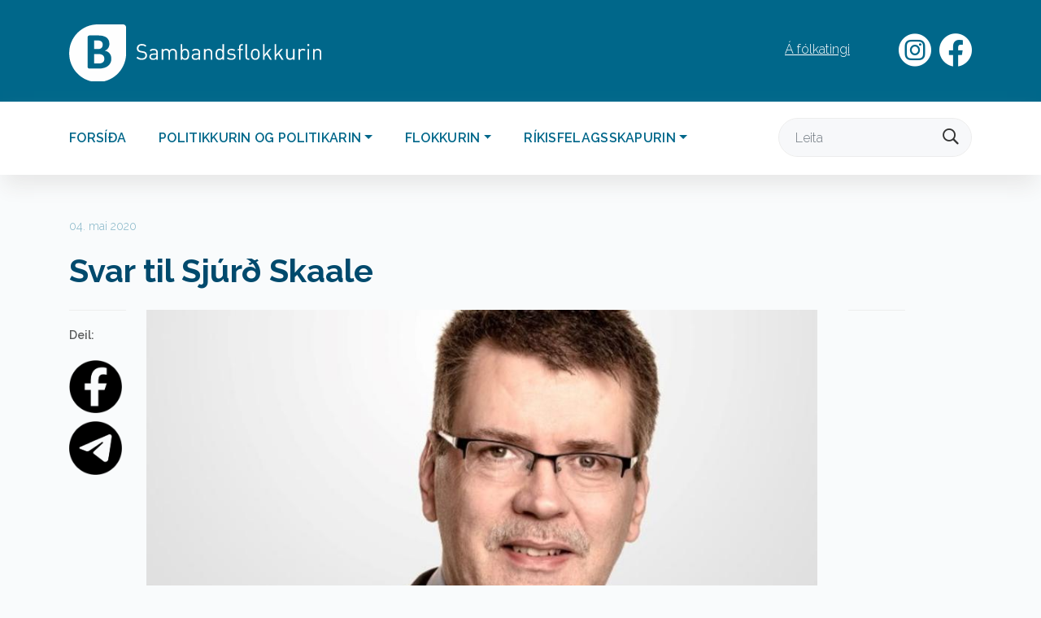

--- FILE ---
content_type: text/html; charset=utf-8
request_url: http://www.samband.fo/Default.aspx?Id=17316
body_size: 6085
content:
   


<!DOCTYPE html>
<html lang="fo">

<head>
     <title>Svar til Sjúrð Skaale</title>

<!--
(c) 1999-2006 Dynamicweb Software A/S A/S
-->

      <meta charset="utf-8">
      <meta http-equiv="X-UA-Compatible" content="IE=edge">
      <meta name="viewport" content="width=device-width, initial-scale=1">
      
      <meta name="author" content="">
      <meta property="og:url" content="?id=17316">
	   <meta property="og:locale" content="fo_FO">
	   <meta property="og:title" content="Svar til Sjúrð Skaale">
        <meta name="google-site-verification" content="_8UkOXR321xXc60VV1folaRbl3pukMQpv1ifNUwjZXU">
         <link rel="shortcut icon" type="image/ico" href="/Files/Templates/Designs/SSTemplate/img/favicon.ico">
       <link rel="shortcut icon" type="image/png" href="/Files/Templates/Designs/SSTemplate/img/favicon.png">
		
<meta property="og:image" content="http://www.samband.fo/Files/Billeder/Tidindi/helgi%20abrahamsen_%20fólkatingsv.jpeg">
 
    
<link href="https://fonts.googleapis.com/css?family=Barlow:300,400,400i,600|Raleway:300,600,700,900&display=swap" rel="stylesheet"><link rel="stylesheet" href="https://cdn.icomoon.io/136306/Samband/style-cf.css?s1nipw">    <link rel="stylesheet" href="https://maxcdn.bootstrapcdn.com/bootstrap/4.1.0/css/bootstrap.min.css">
 
 

  <link rel="stylesheet" href="/Files/Templates/Designs/Samband/css/base.css?modified=2022-10-06T20:49:44">
  <link rel="stylesheet" href="/Files/Templates/Designs/Samband/css/styles.css?modified=2022-11-17T13:25:33">
  <link type="text/css" rel="stylesheet" href="/Files/Templates/Designs/Samband/css/base-mobil.css">
  <link type="text/css" rel="stylesheet" href="/Files/Templates/Designs/Samband/css/styles-mobil.css">
     <link rel="stylesheet" href="/Files/Templates/Designs/Samband/css/meanmenu.css?build=25">



<link rel="stylesheet" href="/Files/Templates/Designs/Samband/Navik/navik.menu.css">



</head>

<body>








 

  

   <div class="mynav d-md-none d-lg-none d-xl-none">
				<ul class="meanmenu">
  <li class="menfirstitem ">
    <a class="firstitem " data-toggle="" href="Default.aspx?ID=16325">Forsíða</a>
  </li>
  <li class="">
    <a class="" data-toggle="" href="Default.aspx?ID=16636">Politikkurin og politikarin</a>
    <ul class="M1">
      <li class="menfirstitem ">
        <a class="firstitem " data-toggle="" href="Default.aspx?ID=17446">Visjón</a>
      </li>
      <li class="">
        <a class="" data-toggle="" href="Default.aspx?ID=17445">Kjarnuvirði</a>
      </li>
      <li class="">
        <a class="" data-toggle="" href="Default.aspx?ID=17071">Tingbólkur</a>
      </li>
      <li class="">
        <a class="" data-toggle="" href="Default.aspx?ID=17690">Fólkating</a>
      </li>
      <li class="">
        <a class="" data-toggle="" href="Default.aspx?ID=17770">Valskráir</a>
      </li>
    </ul>
  </li>
  <li class="">
    <a class="" data-toggle="" href="Default.aspx?ID=16638">Flokkurin</a>
    <ul class="M1">
      <li class="menfirstitem ">
        <a class="firstitem " data-toggle="" href="Default.aspx?ID=17240">Virkisgrundarlag</a>
        <ul class="M2">
          <li class="menfirstitem ">
            <a class="firstitem " data-toggle="" href="Default.aspx?ID=17236">Stevnuskrá</a>
          </li>
          <li class="">
            <a class="" data-toggle="" href="Default.aspx?ID=17441">Viðtøkur fyri Landsfelag Sambandsfloksins</a>
          </li>
          <li class="">
            <a class="" data-toggle="" href="Default.aspx?ID=17442">Reglugerð fyri Starvsnevndina</a>
          </li>
          <li class="">
            <a class="" data-toggle="" href="Default.aspx?ID=17771">Fíggjarligur stuðul til politiskt virksemi og politiska upplýsing</a>
          </li>
          <li class="">
            <a class="" data-toggle="" href="Default.aspx?ID=17773">Fíggjarligur stuðul til flokkarnar á tingi og um løn til floksskrivarar</a>
          </li>
        </ul>
      </li>
      <li class="">
        <a class="" data-toggle="" href="Default.aspx?ID=17335">Skrivstova</a>
      </li>
      <li class="">
        <a class="" data-toggle="" href="Default.aspx?ID=17336">Veljarafeløg</a>
        <ul class="M2">
          <li class="menfirstitem ">
            <a class="firstitem " data-toggle="" href="Default.aspx?ID=17448">Viðtøkur</a>
          </li>
        </ul>
      </li>
      <li class="">
        <a class="" data-toggle="" href="Default.aspx?ID=17337">Unga Samband</a>
        <ul class="M2">
          <li class="menfirstitem ">
            <a class="firstitem " data-toggle="" href="Default.aspx?ID=17444">Viðtøkur fyri Unga Samband</a>
          </li>
          <li class="">
            <a class="" data-toggle="" href="Default.aspx?ID=17775">Gerst limur</a>
          </li>
          <li class="">
            <a class="" data-toggle="" href="Default.aspx?ID=17777">Ársfrágreiðingar</a>
          </li>
        </ul>
      </li>
      <li class="">
        <a class="" data-toggle="" href="Default.aspx?ID=17727">Dátuverndarkunning</a>
      </li>
      <li class="">
        <a class="" data-toggle="" href="Default.aspx?ID=17338">Søgan</a>
      </li>
    </ul>
  </li>
  <li class="">
    <a class="" data-toggle="" href="Default.aspx?ID=17703">Ríkisfelagsskapurin</a>
    <ul class="M1">
      <li class="menfirstitem ">
        <a class="firstitem " data-toggle="" href="Default.aspx?ID=17767">Ríkisfelagsskapurin - stevnumið</a>
      </li>
      <li class="">
        <a class="" data-toggle="" href="Default.aspx?ID=17740">Valskráir</a>
      </li>
      <li class="">
        <a class="" data-toggle="" href="Default.aspx?ID=17768">Heimastýrislógin</a>
      </li>
      <li class="">
        <a class="" data-toggle="" href="Default.aspx?ID=17769">Grundlógin</a>
      </li>
    </ul>
  </li>
</ul>
                          		
		</div><!-- #dl-menu end -->
  
  
  <div class="TopTopMenu container-fluid d-none d-sm-none d-md-block">
  <div class="row">
    <div class="container">
      <div class="row">
        <div class="col-12">
          <div class="samband">
            <a href="/"><img class="logoimg" src="/Files/Templates/Designs/Samband/img/logo-landscape-white.svg" alt=""></a>
          </div>
          <div class="toptoplinks navigation">
<a class="toptopfacebooklink" target="_blank" href="https://www.facebook.com/samband.fo/">
<span class="icon-network_fb_social-media_facebook_facebook-logo_icon"></span>
</a>
<a class="toptopinstagramlink" target="_blank" href="https://www.instagram.com/sambandsflokkurin/?hl=en"><span class="icon-camera_instagram_social-media_instagram-logo_icon"></span></a>
             <ul class="toptopdeskmen" id="topnavul">
  <li class="">
    <a class="Á fólkatingi" href="//www.saft.fo">Á fólkatingi</a>
  </li>
</ul>

            
          </div>
          <div class="langswapper">
          </div>
          <div class="cart">
          </div>
        </div>
      </div>
    </div>
  </div>
</div>


    <div class="container-fluid topmenuholder d-none d-sm-none d-md-block">
      <div class="container">
<div class="row">
<div class="col-12" id="topmenu">

        <ul class="nav navbar-nav ml-auto">
  <li>
    <a href="Default.aspx?ID=16325" class=" nav-link &#xA;&#x9;&#x9;&#x9;&#x9;&#x9;&#x9;Forsíða">Forsíða</a>
  </li>
  <li class="dropdown">
    <a href="Default.aspx?ID=16636" class="dropdown-toggle nav-link" data-toggle="dropdown" aria-expanded="false">Politikkurin og politikarin<b class="caret"><!----></b></a>
    <ul class="dropdown-menu">
      <li>
        <a href="Default.aspx?ID=17446" class=" nav-link &#xA;&#x9;&#x9;&#x9;&#x9;&#x9;&#x9;Visjón">Visjón</a>
      </li>
      <li>
        <a href="Default.aspx?ID=17445" class=" nav-link &#xA;&#x9;&#x9;&#x9;&#x9;&#x9;&#x9;Kjarnuvirði">Kjarnuvirði</a>
      </li>
      <li>
        <a href="Default.aspx?ID=17071" class=" nav-link &#xA;&#x9;&#x9;&#x9;&#x9;&#x9;&#x9;Tingbólkur">Tingbólkur</a>
      </li>
      <li>
        <a href="Default.aspx?ID=17690" class=" nav-link &#xA;&#x9;&#x9;&#x9;&#x9;&#x9;&#x9;Fólkating">Fólkating</a>
      </li>
      <li>
        <a href="Default.aspx?ID=17770" class=" nav-link &#xA;&#x9;&#x9;&#x9;&#x9;&#x9;&#x9;Valskráir">Valskráir</a>
      </li>
    </ul>
  </li>
  <li class="dropdown">
    <a href="Default.aspx?ID=16638" class="dropdown-toggle nav-link" data-toggle="dropdown" aria-expanded="false">Flokkurin<b class="caret"><!----></b></a>
    <ul class="dropdown-menu">
      <li>
        <a href="Default.aspx?ID=17240" class=" nav-link &#xA;&#x9;&#x9;&#x9;&#x9;&#x9;&#x9;Virkisgrundarlag">Virkisgrundarlag</a>
      </li>
      <li>
        <a href="Default.aspx?ID=17335" class=" nav-link &#xA;&#x9;&#x9;&#x9;&#x9;&#x9;&#x9;Skrivstova">Skrivstova</a>
      </li>
      <li>
        <a href="Default.aspx?ID=17336" class=" nav-link &#xA;&#x9;&#x9;&#x9;&#x9;&#x9;&#x9;Veljarafeløg">Veljarafeløg</a>
      </li>
      <li>
        <a href="Default.aspx?ID=17337" class=" nav-link &#xA;&#x9;&#x9;&#x9;&#x9;&#x9;&#x9;Unga Samband">Unga Samband</a>
      </li>
      <li>
        <a href="Default.aspx?ID=17727" class=" nav-link &#xA;&#x9;&#x9;&#x9;&#x9;&#x9;&#x9;Dátuverndarkunning">Dátuverndarkunning</a>
      </li>
      <li>
        <a href="Default.aspx?ID=17338" class=" nav-link &#xA;&#x9;&#x9;&#x9;&#x9;&#x9;&#x9;Søgan">Søgan</a>
      </li>
    </ul>
  </li>
  <li class="dropdown">
    <a href="Default.aspx?ID=17703" class="dropdown-toggle nav-link" data-toggle="dropdown" aria-expanded="false">Ríkisfelagsskapurin<b class="caret"><!----></b></a>
    <ul class="dropdown-menu">
      <li>
        <a href="Default.aspx?ID=17767" class=" nav-link &#xA;&#x9;&#x9;&#x9;&#x9;&#x9;&#x9;Ríkisfelagsskapurin - stevnumið">Ríkisfelagsskapurin - stevnumið</a>
      </li>
      <li>
        <a href="Default.aspx?ID=17740" class=" nav-link &#xA;&#x9;&#x9;&#x9;&#x9;&#x9;&#x9;Valskráir">Valskráir</a>
      </li>
      <li>
        <a href="Default.aspx?ID=17768" class=" nav-link &#xA;&#x9;&#x9;&#x9;&#x9;&#x9;&#x9;Heimastýrislógin">Heimastýrislógin</a>
      </li>
      <li>
        <a href="Default.aspx?ID=17769" class=" nav-link &#xA;&#x9;&#x9;&#x9;&#x9;&#x9;&#x9;Grundlógin">Grundlógin</a>
      </li>
    </ul>
  </li>
</ul>

        <form method="get" action="?id=47" id="searchform" class="form-inline my-2 my-md-0 relative searchform">
          <input type="hidden" name="id" value="16546">
                <input type="submit" class="hide">
          

          <input class="form-control stdsrchinput" name="q" type="text" placeholder="Leita"><span class="icon-search searchicon "></span>
      
        </form>
      </div>  
</div>
</div>
</div><!-- NAVIGATION -->



  <!-- BREADCRUMB -->
 











      <div class="container newsintro-parent">
        <div class="row">
          <div class="col-sm-9 mt-5 newsintro">
            <p class="dato">04. mai 2020</p>
            <h1> Svar til Sjúrð Skaale </h1>
          </div>
        </div>
      </div>    <!--- INTRO TEXT --->

      <div class="container newsshare-parent">
        <div class="row">
           
          <div class="col-sm-1 share-parent">
            
           
           
            <div class="linja mt-3"></div>
            <p class="share">Deil:</p>
            <a href="#" onclick="window.open('https://www.facebook.com/sharer/sharer.php?u='+encodeURIComponent(location.href),'facebook-share-dialog','width=626,height=436');return false;">
            <img src="/Files/Templates/Designs/Samband/img/facebook_circle.png" alt="">
            </a>

            <a href="mailto:?Subject=Svar til Sjúrð Skaale&body=Trýst á leinki her http://www.samband.fo/Default.aspx?Id=17316">
              <img src="/Files/Templates/Designs/Samband/img/email_icon.png" alt=""> 
              </a>
        
          
          </div>
          

            
         <div class="col-12 col-sm-9 newsmynd-parent">
               
     
            
           <div class="newsitemimage relative ">

             <img src="/Admin/Public/Getimage.ashx?image=/Files/Billeder/Tidindi/helgi%20abrahamsen_%20fólkatingsv.jpeg&width=900&height=500&Crop=7&x=18&y=24" class="img-fluid mt-3  mb-3">

</div>
  
</div>
   
         <div class="col-12 col-sm-2 newsmyndatekstur">
          <div class="linja mt-3 ml-2"></div>
        </div>
        
      </div>
    </div>     <!--- MYND --->


      <div class="container newscont">
        <div class="row">
          <div class="col-12 col-sm-7 offset-sm-2 newstekstur">
            <p>Eg rakti helst plett, t&aacute; eg &iacute; eini grein, leygarmorgunin, skriva&eth;i, at greinir sum Sj&uacute;r&eth;ur Skaale skrivar, byrja alt&iacute;&eth; vi&eth;, at hann sl&aelig;r fast, hv&oslash;r hansara egna fatan er av m&aacute;linum, og &uacute;t fr&aacute; hesi fatanini kunnu so onnur siga s&iacute;na hugsan. Hann skal alt&iacute;&eth; einsamallur krita v&oslash;llin av.</p>

<p>Trupulleikin vi&eth; hesum skrivih&aacute;ttinum er, at um hansara fatan er skeiv, so ver&eth;ur alt kjaki&eth; skeivt.</p>

<p>Ta&eth; gingu bara nakrir t&iacute;mar, so svara&eth;i Sj&uacute;r&eth;ur aftur, og ta&eth; gj&oslash;rdi hann j&uacute;st solei&eth;is, sum eg frammanundan hev&eth;i sagt, at hann f&oacute;r at gera: Hann velur fyrst ein setning &iacute; m&iacute;ni grein, sum hann s&iacute;&eth;ani snarar t&yacute;dningin av, og so ger hann vi&eth;merkingar til s&iacute;na egnu snaring.</p>

<p>Hann fortelur s&oslash;guna um Mike Godwin, sum uppfann hugtaki&eth; &ldquo;at sp&aelig;la nazi-korti&eth;&rdquo;, og h&oacute;ast hetta hugtaki&eth; passar sera illa inn &iacute; kjaki&eth; okkara millum, so f&aelig;r hann kortini onkursvegna kroyst seg sj&aacute;lvan inn&iacute; hetta hugtaki&eth;, og sp&aelig;lir so &uacute;taftur vi&eth; einum &ldquo;offur-korti&rdquo;.</p>

<p>Eg havi ongasta&eth;ni kalla&eth; Sj&uacute;r&eth; nazist, og kundi heldur ikki funni&eth; upp&aacute; ta&eth; &ndash; sj&aacute;lvt ikki eftir at hann br&uacute;kti yvirskriftina &ldquo;Helgi og Hitler&rdquo;. T&iacute; &ndash; sum Sj&uacute;r&eth;ur sj&aacute;lvur skrivar: Tey i&eth; gera sl&iacute;kt hava ongi argument.</p>

<p>Eg havi ongasta&eth;ni samanbori&eth; Sj&uacute;r&eth; vi&eth; nazistar. Ta&eth; sum ta&eth; heila sn&yacute;r seg um er, at Sj&uacute;r&eth;ur kalla&eth;i or&eth;ini hj&aacute; l&oslash;gmanni fyri &ldquo;vr&oslash;vl&rdquo;, t&aacute; hesin seg&eth;i, at vit skulu ikki hava ein politistat &iacute; F&oslash;royum.</p>

<p>Og so fer Sj&uacute;r&eth;ur &iacute; blekkh&uacute;si&eth; og definerar, hvat ein politistatur er fyri naka&eth;. Hann sl&aelig;r s&iacute;na egnu fatan fasta sum tann &aelig;viga sannleikan. Hann sigur, at vali&eth; stendur &iacute;millum ein politistat, sum ikki ver&eth;ur st&yacute;rdur vi&eth; l&oacute;gum, ella eitt r&aelig;ttarsamfelag, har l&oacute;girnar eru st&yacute;ringsambo&eth;.</p>

<p>Eg eri ikki samdur vi&eth; hesi alt ov grunnu ni&eth;urst&oslash;&eth;uni, og fyri at l&yacute;sa ta&eth; v&iacute;sti eg &aacute; tvey d&oslash;mi, har politistatir v&oacute;r&eth;u st&yacute;rdir vi&eth; l&oacute;gum.</p>

<p>Men heldur enn at fyrihalda seg til hetta, so vendir Sj&uacute;r&eth;ur m&iacute;num or&eth;um, og eisini p&aacute;stendur hann, at einasta endam&aacute;li&eth; vi&eth; m&iacute;ni grein var at seta hann fram sum ein, i&eth; vil hava ein politistat. &ndash; Ta&eth; havi eg ongasta&eth;ni sagt. Tv&oslash;rtur&iacute;m&oacute;ti seg&eth;i eg, at ta&eth; var ringt at finna &uacute;tav, hvat hann veruliga vildi.</p>

<p>Men hv&iacute; alt hetta uttanumtosi&eth;? Hv&iacute; ikki bara halda seg til ta&eth; sum greinin sn&uacute;&eth;i seg um? Kann Sj&uacute;r&eth;ur ikki bara vi&eth;ganga, at hansara all&yacute;sing av einum politistati var alt ov grunn og skeiv? Ta&eth; var ta&eth; sum m&iacute;n grein sn&uacute;&eth;i seg um.</p>

<p>Av royndum veit eg, at Sj&uacute;r&eth;ur gevst ikki vi&eth; at kjakast, so hann skal nokk koma aftur og anna&eth;hv&oslash;rt endurtaka vi&eth; uppaftur st&oslash;rri stavum, at ta&eth; sum eg seg&eth;i, var ta&eth; sum hann hevur avgj&oslash;rt at eg seg&eth;i, ella kemur hann vi&eth; eini n&yacute;ggjari &uacute;tlegging av onkrum &oslash;&eth;rum, sum eg havi sagt. Men eg &aelig;tli m&aelig;r ikki at halda fram vi&eth; hesum kjakinum.</p>

<p>Eg havi fingi&eth; sagt ta&eth;, sum eg vildi siga, so eg sigi takk fyri hesafer&eth;.</p>

<p>Helgi Abrahamsen, landsst&yacute;risma&eth;ur</p>

          </div>
      </div>
    </div>



  <div class="container newsgallery-parent">
    <div class="row">
      <h2 class="offset-sm-2 alternative"></h2>
    <div class="card-columns col-md-9 col-12" id="lightgallery">
      

      
     </div>
     <div class="col-md-2 col-12">
     	 <div class="linja ml-2"></div>
         <p class="myndatekstur ml-2"></p>
     </div>

   </div>
   </div>     <!--- MASONRY --->


<!--- FOOTER --->







<script>
document.addEventListener("DOMContentLoaded", function(event) { 

            $("#lightgallery").lightGallery({
               download:false,
    selector: ".item"
      
});

});
 
   
</script>

 




<div class="container Footer1">
        <div class="col-12 text-center">
          <div class="scrolltop"> <span class="icon-backtotop"><span class="path1"></span><span class="path2"></span></span></div>
        </div>
        </div>


   
     

<div class="container-fluid footer">
      <div class="container">
        <div class="row ">

         
 <div class="col-xl-3 col-sm-4 col-6 mt-5">
            <p>&Aacute;arvegur 2<br />
Postsmoga 208<br />
110 T&oacute;rshavn<br />
F&oslash;royar</p>

             </div>
 <div class="col-xl-3 col-sm-4 col-6 mt-5">
            <p>Tel: <a href="tel:+298312492">+298 312492</a><br />
Tpost: <a href="mailto:samband@olivant.fo">samband@olivant.fo</a></p>

             </div>
 <div class="col-xl-3 col-sm-4 col-6 mt-5">
            <p><a href="https://www.facebook.com/samband.fo">Vitja okkum &aacute; facebook</a></p>

             </div>
       
        </div>
      </div>
    </div>
    

 


    
        <div class="container-fluid footerbottom">
        <div class="container">
          <div class="row">
        <div class="col-12 text-center">
          <a class="kolofon" target="_blank" href="//www.sendistovan.fo"><img src="/Files/Templates/Designs/SSTemplate/img/kolofon.svg" alt="Sendistovan">Ein loysn frá Sendistovuni</a>
        </div>
          </div>
       </div>
</div>



  <div class="mob-search">
   <form method="post" action="?id=171" id="mob-searchform">
                <input type="submit" class="hide">
         		 <input class="mobinput" name="q" type="text" placeholder="Leita"><span class="icon-search mob-searchicon mob-submit"></span>
                 <span class="icon-menu-close mob-search-close"></span>
      
        </form>
</div>
  
    
     <div class="mobilmenpush hide">
    
        
           
    
  </div>


      
     	<link type="text/css" rel="stylesheet" href="/Files/Templates/Designs/Samband/lightgallery/css/lightgallery.min.css">
     	<link rel="stylesheet" href="/Files/Templates/Designs/Samband/css/tablesaw.css">
		<script src="/Files/Templates/Designs/Samband/js/tablesaw.js"></script>
        <script src="/Files/Templates/Designs/Samband/js/tablesaw-init.js"></script>
  		<script src="https://ajax.googleapis.com/ajax/libs/jquery/3.3.1/jquery.min.js"></script>
  		<script src="https://maxcdn.bootstrapcdn.com/bootstrap/4.1.0/js/bootstrap.min.js"></script>
        <script src="/Files/Templates/Designs/Samband/lightgallery/js/lightgallery.min.js"></script>
        <script src="/Files/Templates/Designs/Samband/lightgallery/js/lg-thumbnail.js"></script>
        <script src="/Files/Templates/Designs/Samband/lightgallery/js/lg-zoom.js"></script>
        <script src="/Files/Templates/Designs/Samband/lightgallery/js/lg-video.js"></script>
        <script src="/Files/Templates/Designs/Samband/js/sendistovan.js"></script>
      
     
        <script src="/Files/Templates/Designs/Samband/Navik/navik.menu.js"></script>
          
              <script>
                
                
document.addEventListener("DOMContentLoaded", function(event){
                if(document.getElementById("cookiewarcont") !== null)
{
                 $('#cookiewarcont').load('/Default.aspx?ID=30');
}
                }); 
              </script>

              <script>
                   function setCookie(key, value, days) {
            var expires = new Date();
            if (days) {
                expires.setTime(expires.getTime() + (days * 24 * 60 * 60 * 1000));
                document.cookie = key + '=' + value + ';expires=' + expires.toUTCString();
            } else {
                document.cookie = key + '=' + value + ';expires=Fri, 30 Dec 9999 23:59:59 GMT;';
            }
        }

        function getCookie(key) {
            var keyValue = document.cookie.match('(^|;) ?' + key + '=([^;]*)(;|$)');
            return keyValue ? keyValue[2] : null;
        }



       


$( ".settopalertcookie" ).on( "click", function() {
setCookie('FrabodanAlert', 0, 7);
$(".topalert").slideToggle('fast');
});

if(!getCookie('FrabodanAlert')){
  $(".topalert").show();
}

                </script>


  
       
      
      



       <script src="/Files/Templates/Designs/Samband/js/meanmenu.js?build=24"></script>
                                  <script>
                                  document.addEventListener("DOMContentLoaded", function(event){
                                    jQuery('.mynav').meanmenu();
                                    
               
                  var div1Html = $('.mobilmenpush').html();  
                                 
               $( ".meanmenu" ).append(div1Html);
                                    
     $(".search-reveal").click(function(){
             
 
   $('.mob-search').fadeIn("fast");
   $('.mobinput').focus();
});
                                    
                                     $(".mob-submit").click(function(){
                                    	$('#mob-searchform').submit();
                                    });
                                    
                                    
									});
        
                                  </script>   
          
          <script>
            window.addEventListener('resize', function(event){
                     jQuery('.mynav').meanmenu();
                                    
               
                  var div1Html = $('.mobilmenpush').html();  
                                 
               $( ".meanmenu" ).append(div1Html);
                                    
     $(".search-reveal").click(function(){
             
 
   $('.mob-search').fadeIn("fast");
   $('.mobinput').focus();
});
          </script>
          
         <script>
           
           document.addEventListener("DOMContentLoaded", function(event){
            $('.mob-search').hide();

         $(".mob-search-close").click(function(){
             
  
   $('.mob-search').fadeOut("fast");
});
      
       
       
});
  </script>
          


</body>
</html>
  <!-- Exe time: 0,031246 :  <PageID (17316)>  <Designs/Samband/_parsed\news.parsed.cshtml> ERROR: No content container found in this layout... -->

--- FILE ---
content_type: image/svg+xml
request_url: http://www.samband.fo/Files/Templates/Designs/SSTemplate/img/kolofon.svg
body_size: 3535
content:
<?xml version="1.0" encoding="UTF-8"?>
<svg width="26px" height="26px" viewBox="0 0 26 26" version="1.1" xmlns="http://www.w3.org/2000/svg" xmlns:xlink="http://www.w3.org/1999/xlink">
    <!-- Generator: Sketch 61.2 (89653) - https://sketch.com -->
    <title>ikon/kolofon</title>
    <desc>Created with Sketch.</desc>
    <g id="Kolofonir" stroke="none" stroke-width="1" fill="none" fill-rule="evenodd">
        <g transform="translate(-81.000000, -433.000000)" fill="#FFFFFF" id="ikon/kolofon">
            <g transform="translate(80.000000, 432.000000)">
                <g id="asset/favicon/marineblue" transform="translate(1.000000, 1.000000)">
                    <path d="M26,12.9997492 C26,20.1795312 20.1796435,26 13,26 C5.82035651,26 0,20.1795312 0,12.9997492 C0,5.8204688 5.82035651,0 13,0 C20.1796435,0 26,5.8204688 26,12.9997492" id="Fill-6" fill-opacity="0.3"></path>
                    <path d="M10.2229819,21.4418281 C9.59150784,21.3330643 8.98816629,21.2517409 8.41195251,21.1988557 C7.83573873,21.1444738 7.18869135,21.1175323 6.47081036,21.1175323 L5.88354453,21.1175323 L5.23046875,14.2469513 L5.58966043,14.2469513 C6.24223384,16.3429001 7.16156358,18.001299 8.3471473,19.222148 C9.53222865,20.4424981 10.8318494,21.053172 12.2470144,21.053172 C13.1603158,21.053172 13.8942725,20.7992235 14.4488845,20.2913263 C15.0039989,19.7839281 15.2813049,19.1408246 15.2813049,18.3625146 C15.2813049,17.7578276 15.0959319,17.2504294 14.7266929,16.8393221 C14.3564492,16.4297116 13.8942725,16.0939407 13.3396604,15.8350029 C12.7850484,15.5755663 12.0395373,15.2737217 11.1041318,14.9274736 C10.9951184,14.8845667 10.8921334,14.8461501 10.794172,14.8142195 C10.696713,14.7817899 10.6037753,14.7443712 10.516866,14.7004665 C9.4945512,14.3337628 8.61842493,13.9500959 7.89049662,13.5504636 C7.16156358,13.1508314 6.5632457,12.6055155 6.0950406,11.9135181 C5.62683551,11.2230175 5.39373769,10.358395 5.39373769,9.32114729 C5.39373769,7.7650263 5.93729769,6.53419895 7.0254224,5.62617067 C8.11254239,4.71914022 9.63571604,4.265625 11.5939386,4.265625 C12.0505893,4.265625 12.5343678,4.29755566 13.0457763,4.36241483 C13.5566825,4.42727399 14.0299113,4.49213315 14.4654626,4.55699232 C15.0311267,4.66525723 15.5962884,4.75107089 16.1624549,4.81642897 C16.7276166,4.88128813 17.3475362,4.91371771 18.0222137,4.91371771 L18.6094796,4.91371771 L19.262053,10.7465521 L18.9365198,10.7465521 C18.2834441,8.95394465 17.446,7.55448348 16.4231828,6.55016429 C15.4003657,5.54534618 14.3127433,5.04343604 13.1603158,5.04343604 C12.3550231,5.04343604 11.7129994,5.27543228 11.234747,5.73942475 C10.7564945,6.20441506 10.516866,6.80461177 10.516866,7.53851815 C10.516866,8.16565636 10.7072627,8.69999608 11.0880561,9.14253514 C11.4688495,9.58557311 11.952628,9.94229851 12.5403962,10.2122124 C13.0364002,10.4401814 13.6796907,10.7033845 14.4705705,11.0006195 C14.6160877,11.0553089 15.5409816,11.3665893 15.636011,11.4010151 C16.6176523,11.7566289 17.4459608,12.1164266 18.1201751,12.4807864 C18.8596578,12.8809175 19.4795775,13.4202464 19.9804363,14.1012676 C20.4802905,14.7817899 20.7304688,15.6299482 20.7304688,16.6452435 C20.7304688,17.7039446 20.437087,18.6219513 19.8498212,19.3997623 C19.262053,20.1780723 18.4241065,20.766295 17.3369865,21.1659272 C16.2488618,21.5660583 14.9547671,21.765625 13.4536975,21.765625 C12.8659293,21.765625 12.3007676,21.7331954 11.7567052,21.6688352 C11.2131452,21.6034771 10.7017367,21.5276418 10.2229819,21.4418281 Z" id="Fill-8"></path>
                </g>
            </g>
        </g>
    </g>
</svg>